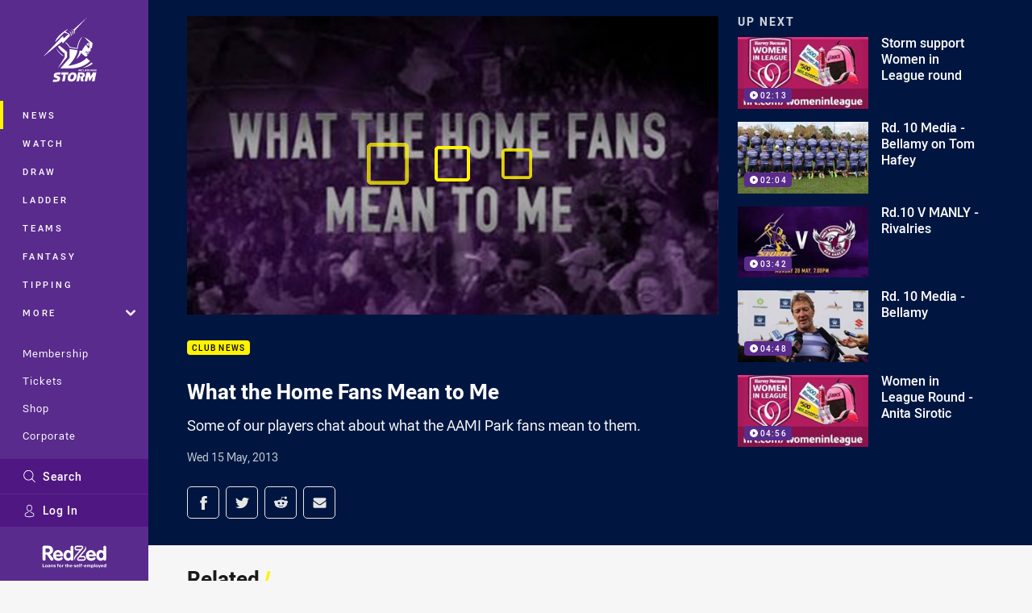

--- FILE ---
content_type: text/html; charset=utf-8
request_url: https://www.google.com/recaptcha/api2/aframe
body_size: 182
content:
<!DOCTYPE HTML><html><head><meta http-equiv="content-type" content="text/html; charset=UTF-8"></head><body><script nonce="jxH-8SMeJ-aCeKioLSpxnQ">/** Anti-fraud and anti-abuse applications only. See google.com/recaptcha */ try{var clients={'sodar':'https://pagead2.googlesyndication.com/pagead/sodar?'};window.addEventListener("message",function(a){try{if(a.source===window.parent){var b=JSON.parse(a.data);var c=clients[b['id']];if(c){var d=document.createElement('img');d.src=c+b['params']+'&rc='+(localStorage.getItem("rc::a")?sessionStorage.getItem("rc::b"):"");window.document.body.appendChild(d);sessionStorage.setItem("rc::e",parseInt(sessionStorage.getItem("rc::e")||0)+1);localStorage.setItem("rc::h",'1769079520377');}}}catch(b){}});window.parent.postMessage("_grecaptcha_ready", "*");}catch(b){}</script></body></html>

--- FILE ---
content_type: image/svg+xml
request_url: https://www.melbournestorm.com.au/.theme/storm/badge-light.svg?bust=202512030522
body_size: 2876
content:
<svg clip-rule="evenodd" fill-rule="evenodd" stroke-linejoin="round" stroke-miterlimit="1.414" viewBox="0 0 100 100" xmlns="http://www.w3.org/2000/svg"><path d="m30.848 82.045-.591 2.835-3.567-.001c-.512.003-1.065.031-1.338.187-.302.172-.385.397-.407.709-.098 1.368 5.496.647 5.224 4.479-.102 1.423-.693 2.753-1.63 3.472-1.101.845-2.675 1.141-4.325 1.157h-4.321l.595-2.81 3.543-.002c.43 0 1.391 0 1.788-.247.293-.182.547-.566.569-.868.021-.297-.218-.505-.603-.684-1.407-.654-4.767-.95-4.55-4.029.098-1.38.605-2.479 1.519-3.143 1.015-.738 2.493-1.028 3.949-1.055zm20.853 1.332c-.687-.746-1.658-1.307-3.161-1.4-4.701-.29-7.364 3.075-8.016 6.983-.49 2.936.605 5.296 4.14 5.514 1.848.115 3.443-.239 4.663-1.066 1.882-1.276 2.958-3.545 3.353-5.916.281-1.689-.051-3.105-.979-4.115zm-10.056-1.332-.602 2.834h-3.893l.58 2.602-1.418 6.752h-3.597l1.962-9.354h-3.243l.601-2.834zm18.711 0c2.648 0 3.997 1.338 3.84 3.578-.116 1.672-.934 2.979-2.659 3.798l1.01 4.812h-3.619l-1.403-6.797h1.325c1.161 0 2.031-.29 2.145-1.459.091-.944-.557-1.287-1.539-1.287h-2.503l.54 2.749-1.47 6.794h-3.58l2.565-12.188zm11.865 5.516h.036l3.112-5.517h4.626l-2.566 12.189h-3.595l1.262-6.074.267-.969h-.037l-4.138 6.499h-1.065l-1.338-6.499h-.037l-.151 1.073-1.226 5.97h-3.58l2.564-12.189h4.714zm-23.166-.076c-.432 2.594-1.587 4.197-3.49 4.079-1.22-.075-1.686-.977-1.416-2.598.435-2.611 1.588-4.196 3.49-4.079 1.22.075 1.689.96 1.416 2.598zm17.907-8.464c-.163.77.053 1.392.93 1.392.876 0 1.358-.622 1.521-1.392.163-.766-.055-1.385-.931-1.385-.877 0-1.357.619-1.52 1.385zm4.006-1.344-.365 1.717c-.05.234-.04.508.38.508.412 0 .538-.274.588-.508l.365-1.717h.623l-.365 1.717c-.15.703-.658 1.019-1.324 1.019-.67 0-1.039-.316-.89-1.019l.365-1.717zm-8.928 0h.622l-.464 2.185h1.19l-.109.512h-1.812zm16.999 0h1.86l-.109.512h-1.238l-.113.535h1.055l-.109.512h-1.055l-.133.626h1.258l-.11.512h-1.88zm-4.576 0c.574 0 .875.341.761.872a1.014 1.014 0 0 1 -.681.786l.221 1.039h-.625l-.308-1.463h.309c.218 0 .408-.112.462-.362.054-.254-.091-.36-.284-.36h-.512l-.465 2.185h-.623l.574-2.697zm-14.99 0h1.861l-.11.512h-1.237l-.113.535h1.054l-.108.512h-1.056l-.132.626h1.257l-.109.512h-1.88zm17.872 1.682h.008l.13-.667.215-1.015h.567l-.573 2.697h-.606l-.742-1.619h-.009l-.112.604-.216 1.015h-.568l.574-2.697h.567zm-11.643-1.682c.579 0 .836.261.743.701a.823.823 0 0 1 -.547.595l-.002.009c.271.087.453.292.379.643-.099.463-.488.749-1.067.749h-1.238l.573-2.697zm-8.675 1.467h.007l.846-1.467h.862l-.573 2.697h-.622l.292-1.401.1-.392h-.008l-1.042 1.675h-.24l-.36-1.675h-.008l-.073.392-.292 1.401h-.567l.573-2.697h.806zm11.763-.123c-.111.528-.357.881-.79.881-.431 0-.527-.353-.416-.881.114-.531.357-.872.789-.872.433 0 .531.341.417.872zm-3.438.226h-.52l-.13.615h.544c.213 0 .373-.079.421-.305.047-.219-.077-.31-.315-.31zm.197-1.058h-.491l-.117.547h.491c.215 0 .346-.075.388-.274.039-.183-.056-.273-.271-.273zm-25.895-24.613-10.5-8.729-1.996 1.628c3.056 5.388 9.297 9.589 9.297 9.589l-.013 4.691-9.649 15.679 12.827-15.172zm4.873 22.858h-14.16l12.659-14.386v-12.3l11.037 1.652c-1.753 11.516-12.873 21.46-12.873 21.46s18.135-2.27 25.314-10.853l4.849 4.463c-10.127 9.499-22.565 9.964-26.826 9.964zm16.5-.609c7.018-1.077 11.329-3.873 14.082-5.895l-1.81-1.685c-1.801 1.567-5.632 4.903-12.272 7.58zm8.88-35.546.373 6.33.723.847-2.09 1.272-3.069-4.948s-3.531 3.316-5.782 8.505l-3.083-.463s-.661 5.252-4.532 11.647c.047-.033.092-.068.137-.102 4.723-3.48 6.427-8.273 6.427-8.273s4.218 3.864 4.601 4.177c.135.109.435.33.817.521.412.206.81.219 1.302.206.358-.009.778-.027 1.065-.322.689-.796 1.238-1.596 1.238-1.596l-1.456-1.683.268-.766 1.902 1.192.739-.735-2.98-1.854-1.717.481.44-1.026 1.268-.734 2.483 1.827.781.543.528-1.377-1.126-1.038-.043-.732 2.078.969.765-.271.279-4.549 1.629.12.992-6.847s-6.447-5.813-11.586-8.233c1.702 1.932 6.629 6.912 6.629 6.912zm-35.97-8.623-27.649 29.122 26.448-21.454.854 2.951 9.294-10.017.05.158s.681.092.624-.232c-.059-.33-.512-2.516-.645-3.254-.028-.155-.075-.255-.242-.34-1.018-.483-5.545-2.475-5.12-3.023.453-.584 3.475-3.439 3.475-3.439s-2.95 1.43-5.613 3.391c-6.135 4.521-9.483 8.588-10.704 10.753-.841 1.489-1.504 3.88-1.504 3.88l12.406-13.006s2.758.568 6.142 1.971l-6.848 6.147zm.399 26.952c-4.935-2.963-9.78-10.024-9.78-10.024 2.924 6.857 8.539 10.318 9.772 11.078zm19.878-8.991c1.549-11.719 7.097-17.017 7.097-17.017-5.698 3.454-7.428 12.572-7.969 15.833l-9.797-1.587c-1.465-2.158-3.036-4.521-5.517-6.438l-.602.644c2.314 2.054 4.381 4.915 5.564 6.769.504.085 11.024 1.766 11.224 1.796zm15.106-8.861c-1.351.996-2.978 2.535-2.978 2.535l2.721 2.369zm-25.011-13.57a.594.594 0 0 1 .181.373c.11.878.508 4.05.525 4.177.02.148.86-.282.83-.64-.024-.306-.244-3.001-.307-3.759a.369.369 0 0 0 -.179-.303c-.085-.053-3.588-2.341-3.588-2.341s2.455 2.401 2.538 2.493zm2.656-1.308c.051.735.278 4.08.293 4.252.016.194.879-.324.865-.652-.014-.293-.175-3.301-.211-3.973a.245.245 0 0 0 -.124-.198c-.074-.045-3.565-2.02-3.565-2.02l2.641 2.366a.35.35 0 0 1 .101.225zm2.29-1.27.096 4.02c.007.23.846-.294.848-.635.002-.271-.014-2.641-.021-3.601l16.902-18.091-18.608 16.79-2.293-1.212s2.901 2.416 2.954 2.469c.055.051.12.157.122.26z" fill="#fff" fill-rule="nonzero"/></svg>

--- FILE ---
content_type: text/vtt
request_url: https://vcdn-prod.nrl.com/vod/10802173-1575672766/thumbs.vtt
body_size: 408
content:
WEBVTT

00:00:00.000 --> 00:00:04.929
sprite0.jpg#xywh=0,0,320,240

00:00:04.929 --> 00:00:09.859
sprite0.jpg#xywh=320,0,320,240

00:00:09.859 --> 00:00:14.788
sprite0.jpg#xywh=640,0,320,240

00:00:14.788 --> 00:00:19.718
sprite0.jpg#xywh=960,0,320,240

00:00:19.718 --> 00:00:24.647
sprite0.jpg#xywh=1280,0,320,240

00:00:24.647 --> 00:00:29.577
sprite0.jpg#xywh=0,240,320,240

00:00:29.577 --> 00:00:34.507
sprite0.jpg#xywh=320,240,320,240

00:00:34.507 --> 00:00:39.436
sprite0.jpg#xywh=640,240,320,240

00:00:39.436 --> 00:00:44.366
sprite0.jpg#xywh=960,240,320,240

00:00:44.366 --> 00:00:49.295
sprite0.jpg#xywh=1280,240,320,240

00:00:49.295 --> 00:00:54.225
sprite0.jpg#xywh=0,480,320,240

00:00:54.225 --> 00:00:59.155
sprite0.jpg#xywh=320,480,320,240

00:00:59.155 --> 00:01:04.084
sprite0.jpg#xywh=640,480,320,240

00:01:04.084 --> 00:01:09.014
sprite0.jpg#xywh=960,480,320,240

00:01:09.014 --> 00:01:13.943
sprite0.jpg#xywh=1280,480,320,240

00:01:13.943 --> 00:01:18.873
sprite0.jpg#xywh=0,720,320,240

00:01:18.873 --> 00:01:23.803
sprite0.jpg#xywh=320,720,320,240

00:01:23.803 --> 00:01:28.732
sprite0.jpg#xywh=640,720,320,240

00:01:28.732 --> 00:01:33.662
sprite0.jpg#xywh=960,720,320,240

00:01:33.662 --> 00:01:38.591
sprite0.jpg#xywh=1280,720,320,240

00:01:38.591 --> 00:01:43.521
sprite0.jpg#xywh=0,960,320,240

00:01:43.521 --> 00:01:48.451
sprite0.jpg#xywh=320,960,320,240

00:01:48.451 --> 00:01:53.380
sprite0.jpg#xywh=640,960,320,240

00:01:53.380 --> 00:01:58.310
sprite0.jpg#xywh=960,960,320,240

00:01:58.310 --> 00:02:03.239
sprite0.jpg#xywh=1280,960,320,240




--- FILE ---
content_type: image/svg+xml
request_url: https://www.melbournestorm.com.au/siteassets/.lookups/sponsors/tla-footer-minify.svg?preset=sponsor-small
body_size: 3235
content:
<svg id="a314e539-8f40-4e7a-91e0-6dd581738750" data-name="bbd664ae-47d9-4141-becc-86361127e23c" xmlns="http://www.w3.org/2000/svg" xmlns:xlink="http://www.w3.org/1999/xlink" viewBox="0 0 225.03 166.94"><defs><linearGradient id="a833ecb1-099b-479c-a6fd-9318c67a9875" x1="48.39" y1="246.19" x2="161.44" y2="246.19" gradientTransform="matrix(1, 0, 0, -1, -48.39, 346.19)" gradientUnits="userSpaceOnUse"><stop offset="0" stop-color="aqua"/><stop offset="1" stop-color="blue"/></linearGradient><clipPath id="ee489e17-718b-4f51-9f60-0ff98699df78" transform="translate(25.03 -14.03)"><path d="M40.57,47.28a55,55,0,0,0-37.26,34A54.09,54.09,0,0,0,15.48,137.8,56.23,56.23,0,0,0,42.31,153a61.46,61.46,0,0,0,7.61,1.32c1.95.18,3.91.3,5.86.3H56q.81,0,1.62,0a56,56,0,0,0,7.54-.75c1.24-.18,2.47-.46,3.68-.73s2.49-.64,3.66-1l1.68-.54.42-.14.21-.07.1,0,.18-.06.86-.33,1.72-.66,1.67-.73c1.13-.47,2.2-1.05,3.28-1.59s2.12-1.15,3.14-1.77a57.09,57.09,0,0,0,11-8.71,56.47,56.47,0,0,0,13.42-21.85,55.84,55.84,0,0,0,1.39-30.77c-.14-.7-.36-1.4-.54-2.08s-.38-1.36-.57-1.91-.37-1.14-.55-1.69l-.07-.2-.12-.31-.17-.43-.33-.84-.64-1.59a13.22,13.22,0,0,0-.66-1.49c-.46-.95-1.56-3.1-1.57-3.11l-7.07,4.08c.34.65,1,1.74,1.37,2.48a10.35,10.35,0,0,1,.6,1.26l.59,1.37.3.7.16.37,0,.09,0,0v0s0,0,0-.07l.07.21c.2.54.4,1.1.6,1.67s.38,1.12.54,1.65.34,1.08.48,1.68a48.49,48.49,0,0,1-.54,26.73,51.62,51.62,0,0,1-4.34,10.08,50.7,50.7,0,0,1-16.59,17.49c-.9.57-1.82,1.12-2.76,1.66s-1.91,1.05-2.91,1.5l-1.49.7-1.53.63-.77.32h0l-.1,0-.21.07-.41.15-1.66.59a51.73,51.73,0,0,1-52.22-11.94A50.67,50.67,0,0,1,5.8,82.19a52.67,52.67,0,0,1,14.43-22A53.67,53.67,0,0,1,41,48.52a55,55,0,0,1,10.46-2l2.51-.19,2.46,0a21,21,0,0,1,2.38,0c.79,0,1.56.05,2.31.13a53.84,53.84,0,0,1,22.25,7l.16-.29a48.74,48.74,0,0,0-6.93-3.47,60.82,60.82,0,0,0-15.4-4,55.47,55.47,0,0,0-20.6,1.61" fill="none"/></clipPath><linearGradient id="e949f8e5-ac2b-4482-8cfb-48f43226331d" x1="-321.49" y1="-958.42" x2="-320.58" y2="-958.42" gradientTransform="translate(43392.49 129464.56) scale(134.98)" xlink:href="#a833ecb1-099b-479c-a6fd-9318c67a9875"/></defs><g id="b4b948dc-4c8c-4a56-8b5b-6ab489ba3ace" data-name="f4b6387b-d881-42a7-836f-86a237b4bd77"><path d="M40.57,47.28a55,55,0,0,0-37.26,34A54.09,54.09,0,0,0,15.48,137.8,56.23,56.23,0,0,0,42.31,153a61.46,61.46,0,0,0,7.61,1.32c1.95.18,3.91.3,5.86.3H56q.81,0,1.62,0a56,56,0,0,0,7.54-.75c1.24-.18,2.47-.46,3.68-.73s2.49-.64,3.66-1l1.68-.54.42-.14.21-.07.1,0,.18-.06.86-.33,1.72-.66,1.67-.73c1.13-.47,2.2-1.05,3.28-1.59s2.12-1.15,3.14-1.77a57.09,57.09,0,0,0,11-8.71,56.47,56.47,0,0,0,13.42-21.85,55.84,55.84,0,0,0,1.39-30.77c-.14-.7-.36-1.4-.54-2.08s-.38-1.36-.57-1.91-.37-1.14-.55-1.69l-.07-.2-.12-.31-.17-.43-.33-.84-.64-1.59a13.22,13.22,0,0,0-.66-1.49c-.46-.95-1.56-3.1-1.57-3.11l-7.07,4.08c.34.65,1,1.74,1.37,2.48a10.35,10.35,0,0,1,.6,1.26l.59,1.37.3.7.16.37,0,.09,0,0v0s0,0,0-.07l.07.21c.2.54.4,1.1.6,1.67s.38,1.12.54,1.65.34,1.08.48,1.68a48.49,48.49,0,0,1-.54,26.73,51.62,51.62,0,0,1-4.34,10.08,50.7,50.7,0,0,1-16.59,17.49c-.9.57-1.82,1.12-2.76,1.66s-1.91,1.05-2.91,1.5l-1.49.7-1.53.63-.77.32h0l-.1,0-.21.07-.41.15-1.66.59a51.73,51.73,0,0,1-52.22-11.94A50.67,50.67,0,0,1,5.8,82.19a52.67,52.67,0,0,1,14.43-22A53.67,53.67,0,0,1,41,48.52a55,55,0,0,1,10.46-2l2.51-.19,2.46,0a21,21,0,0,1,2.38,0c.79,0,1.56.05,2.31.13a53.84,53.84,0,0,1,22.25,7l.16-.29a48.74,48.74,0,0,0-6.93-3.47,60.82,60.82,0,0,0-15.4-4,55.47,55.47,0,0,0-20.6,1.61" transform="translate(25.03 -14.03)" fill="url(#a833ecb1-099b-479c-a6fd-9318c67a9875)"/><g clip-path="url(#ee489e17-718b-4f51-9f60-0ff98699df78)"><rect x="-2.86" y="36.66" width="123.15" height="121.67" transform="translate(-15.85 28.39) rotate(-30)" fill="url(#e949f8e5-ac2b-4482-8cfb-48f43226331d)"/></g><polygon points="52.84 77.73 44.72 77.66 44.78 71.14 68.45 71.37 68.39 77.88 60.31 77.8 60.1 100.26 52.63 100.19 52.84 77.73"/><polygon points="69.72 71.38 77.19 71.45 76.97 93.9 88.5 94.01 85.98 100.5 69.44 100.35 69.72 71.38"/><path d="M73.78,104l8.12.07-4-11.81Zm10,6.39-12-.12-1.52,4.37-8.11-.07L73.32,85.67l9.38.09,10.67,29.08-8.12-.08Z" transform="translate(25.03 -14.03)"/></g><rect x="150.14" y="71.29" width="0.75" height="29.38"/><path d="M141,94.35a1.49,1.49,0,0,0,.06-2.1l-.06-.06a2.11,2.11,0,0,0-1.35-.38H138v2.92h1.58a2.08,2.08,0,0,0,1.34-.38m.68-2.74a2.27,2.27,0,0,1,.11,3.21,1.14,1.14,0,0,1-.11.11,3,3,0,0,1-2,.61H138v2h-.93V91h2.54a3,3,0,0,1,2,.61" transform="translate(25.03 -14.03)"/><path d="M147.7,96.43a2.33,2.33,0,0,0,.9-.89,2.65,2.65,0,0,0,0-2.56,2.43,2.43,0,0,0-.9-.9,2.76,2.76,0,0,0-2.58,0,2.32,2.32,0,0,0-.91.9,2.65,2.65,0,0,0,0,2.56,2.36,2.36,0,0,0,.91.89,2.76,2.76,0,0,0,2.58,0m-3.06.72A3.09,3.09,0,0,1,143.4,96a3.44,3.44,0,0,1,0-3.4,3.11,3.11,0,0,1,1.24-1.2,3.88,3.88,0,0,1,3.54,0,3.2,3.2,0,0,1,1.23,1.19,3.46,3.46,0,0,1,0,3.41,3.06,3.06,0,0,1-1.23,1.19,3.82,3.82,0,0,1-3.54,0" transform="translate(25.03 -14.03)"/><polygon points="184.96 76.99 182.78 83.49 181.8 83.49 180.03 78.3 178.25 83.49 177.26 83.49 175.09 76.98 176.04 76.98 177.8 82.27 179.63 76.99 180.49 76.99 182.28 82.3 184.07 76.99 184.96 76.99"/><polygon points="190.46 82.69 190.46 83.5 185.74 83.5 185.75 76.99 190.34 77 190.34 77.8 186.68 77.8 186.67 79.8 189.93 79.8 189.93 80.59 186.67 80.59 186.67 82.69 190.46 82.69"/><path d="M170.45,94.38a1.49,1.49,0,0,0,0-2.17,2.1,2.1,0,0,0-1.34-.38h-1.58v2.93h1.58a2.08,2.08,0,0,0,1.34-.38m.49,3.15-1.4-2-.41,0h-1.61v2h-.93V91h2.54a3,3,0,0,1,2,.6,2.07,2.07,0,0,1,.72,1.67,2.25,2.25,0,0,1-.37,1.28,2.11,2.11,0,0,1-1.06.77L172,97.52Z" transform="translate(25.03 -14.03)"/><polygon points="202.75 82.7 202.75 83.51 198.03 83.51 198.04 77 202.63 77 202.63 77.81 198.97 77.81 198.97 79.81 202.23 79.81 202.22 80.6 198.97 80.6 198.96 82.7 202.75 82.7"/><path d="M181.57,96.73a3,3,0,0,0,1.39-.31,2.21,2.21,0,0,0,.93-.86,2.68,2.68,0,0,0,0-2.55,2.21,2.21,0,0,0-.93-.86,2.92,2.92,0,0,0-1.39-.31h-1.75v4.89ZM178.89,91h2.74a4,4,0,0,1,1.84.41,3,3,0,0,1,1.23,1.15,3.47,3.47,0,0,1,0,3.39,3,3,0,0,1-1.24,1.15,3.85,3.85,0,0,1-1.83.4h-2.74Z" transform="translate(25.03 -14.03)"/><path d="M192.63,96.53a.91.91,0,0,0,.4-.82q0-1.08-1.59-1.08H189.3v2.16h2.14a2.23,2.23,0,0,0,1.19-.26m-3.33-4.74v2.08h1.91a1.94,1.94,0,0,0,1.1-.27,1,1,0,0,0,.18-1.36,1.07,1.07,0,0,0-.18-.19,1.93,1.93,0,0,0-1.1-.26Zm4.34,2.95a1.72,1.72,0,0,1,.32,1.05,1.53,1.53,0,0,1-.64,1.3,3.21,3.21,0,0,1-1.86.45h-3.1V91h2.92a2.84,2.84,0,0,1,1.72.45,1.43,1.43,0,0,1,.61,1.23,1.66,1.66,0,0,1-.24.89,1.46,1.46,0,0,1-.64.56,1.66,1.66,0,0,1,.89.57" transform="translate(25.03 -14.03)"/><polygon points="222.44 81.27 222.44 83.52 221.52 83.52 221.52 81.26 218.94 77.02 219.94 77.02 222.02 80.45 224.11 77.02 225.03 77.02 222.44 81.27"/><path d="M142.06,102.68v6.26h-2.44v-6.26h-2.37v-1.94h7.2v1.94Z" transform="translate(25.03 -14.03)"/><path d="M152.26,104.7V108a7,7,0,0,1-3.51,1,4.18,4.18,0,0,1-4.4-4.2,4.25,4.25,0,0,1,4.57-4.17,5.49,5.49,0,0,1,3.46,1.24L151,103.59a3.23,3.23,0,0,0-2.1-.89,2.16,2.16,0,0,0,0,4.31,3.16,3.16,0,0,0,1.24-.32v-2Z" transform="translate(25.03 -14.03)"/><path d="M153.46,109v-8.2h2.43V109Z" transform="translate(25.03 -14.03)"/><path d="M166.63,101.6l-.9,1.87a6.9,6.9,0,0,0-2.72-.92c-.41,0-.68.14-.68.45,0,1.2,4.28.49,4.28,3.45,0,1.74-1.55,2.57-3.38,2.57a6.74,6.74,0,0,1-3.94-1.3l.91-1.85a5.62,5.62,0,0,0,3.05,1.25c.52,0,.84-.17.84-.55,0-1.23-4.27-.45-4.27-3.34,0-1.58,1.34-2.58,3.39-2.58A6.65,6.65,0,0,1,166.63,101.6Z" transform="translate(25.03 -14.03)"/><path d="M171.21,100.77c2.11,0,3.33,1,3.33,2.91s-1.22,3.07-3.34,3.07h-1.27V109H167.5v-8.19Zm-1.29,4.11h1.17a1,1,0,0,0,1.15-1.13,1,1,0,0,0-1.15-1.11h-1.17Z" transform="translate(25.03 -14.03)"/><path d="M183.93,104.86a4.47,4.47,0,0,1-8.93,0,4.48,4.48,0,0,1,8.93,0Zm-6.44,0a2.09,2.09,0,0,0,2,2.17,2,2,0,0,0,1.94-2.16,2,2,0,0,0-1.94-2.14A2.05,2.05,0,0,0,177.49,104.87Z" transform="translate(25.03 -14.03)"/><path d="M188.56,106.76h-1.28V109h-2.43v-8.19h3.81c2.2,0,3.46,1.06,3.46,2.91a2.79,2.79,0,0,1-1.38,2.61L192.4,109h-2.76Zm.1-1.87a1.12,1.12,0,1,0,0-2.24h-1.4v2.24Z" transform="translate(25.03 -14.03)"/><path d="M197.51,102.73V109h-2.44v-6.25H192.7v-2h7.19v1.94Z" transform="translate(25.03 -14.03)"/></svg>

--- FILE ---
content_type: image/svg+xml
request_url: https://www.melbournestorm.com.au/siteassets/.lookups/sponsors/fijiairways_logo.svg?preset=sponsor-small
body_size: 8409
content:
<svg viewBox="0 0 304.32 134.58" xmlns="http://www.w3.org/2000/svg" xmlns:xlink="http://www.w3.org/1999/xlink"><clipPath id="a"><path d="m0 0h304.32v134.58h-304.32z"/></clipPath><clipPath id="b"><path d="m0 0h304.32v134.58h-304.32z"/></clipPath><g clip-path="url(#a)"><g clip-path="url(#b)" fill="#41362e"><path d="m18.82 83.63c-.1.4-.07.46-.2.39-.92-.73-3.53-3.18-4.42-4.01-.9-.84-2.59-2.73-3-3.32.94-.33 7.19-.83 7.35-.83.26 0 .38 7.37.28 7.78"/><path d="m27.85 70.91c-1.36.32-5.48.26-5.57.1s-.37-6.74-.37-6.74c.15.21.33.56.42.66.1.1 2.04 2.3 2.33 2.61s1.99 2.28 2.38 2.58.81.78.81.78"/><path d="m48.68 48.42c-.46.81-.71 1.18-.87 1.48s-.49.67-.67.96c-.19.3-.41.56-.74.96-.66-.91-1.66-2.3-2.27-3.18s-1.32-2.33-1.7-2.89c.88-1.14 1.37-1.8 1.7-2.26.42-.59 1.13-1.64 1.59-2.41.46-.76.69-1.15.69-1.15.61.82 1.41 2.1 1.96 2.92.56.82 1.24 1.93 1.53 2.33.1.13.19.26.27.4.06.11.09.21.16.31.04.05.05.05.02.11-.09.22-.29.41-.44.6s-.29.39-.42.59c-.22.33-.43.67-.65 1-.05.07-.11.14-.16.22"/><path d="m26.8 86.85c.16-.24 3.21-4.68 3.31-4.85.1-.16.4-.82.58-1.17s.58-1.07.74-1.37c.16-.31 3.07-5.34 3.07-5.34.35.31.21.13.46.28s.74.33.84.41c.09.08.22.2.39.3.16.11.3.2.3.2-.31.44-1.4 2.4-1.68 2.93-.27.53-3.69 7.12-3.85 7.47s-.64 1.36-.8 1.79-.3.53-.43.75c-.17.31-.27.57-.4.8-.17.31-.31.52-.31.52-.33-.32-1.26-.58-1.5-.85-.23-.27-1.44-.93-1.44-.93.33-.48.47-.58.71-.94"/><path d="m22.66 85.18c-.12-.39-.75-8.9-.83-9.33-.07-.44 0-1.01-.08-1.26.34-.24 9.18-1.24 9.4-1.32s.4.13.21.35c-.19.21-7.28 11.6-7.62 11.99s-.55.56-.76.68c-.3-.52-.12-.5-.32-1.11"/><path d="m18.42 71.39c-.19.1-8.51 2.09-8.9 2.28-.39.18-.14-.17-.25-.12.14-.38 10.42-12.07 10.42-12.07-.06 1.02-1.16 9.79-1.28 9.91"/><path d="m6.55 70.04c-.2.12-.35-.18-.35-.18-.4-.87-.83-1.53-.98-1.81s-.22-.61-.22-.61c.81-.83 5.16-5 6.23-6.23s4.17-4.29 4.79-5.06c.63-.77.95-1.08 1.04-1.23.09-.14.3-.46.3-.46.2.51.19.88.3 1.42.12.55.61 1.47.73 1.86-1.99 2.43-4.68 4.96-5.2 5.57-.52.62-5.44 5.35-5.73 5.75s-.92.98-.92.98"/><path d="m2.74 63.4c-.24-.45-.32-.96-.4-1.19-.08-.24-.18-.92-.26-1.31s-.17-1.15-.2-1.36c.18-.07.5-.37.8-.56s3.85-3.48 4.38-4.05 1.73-1.66 2.54-2.42c.8-.76 3.27-3.43 3.7-3.74.44-.31 1.29-1.08 1.52-1.18-.76-.45-5.16-2.64-6.23-3.12s-5.6-2.88-6.2-3.19-1.75-.85-1.89-.9c.02-.52.22-1.18.28-1.72s.19-1.32.19-1.55c.69.21 7.05 3.78 7.65 4.09s1.63.66 1.96.81 4.58 2.42 4.95 2.6.68.34.68.34c.12.12.14.15.13.75-.02.6.04 1.39-.03 1.9-.07.5 0 2.73 0 2.73-1.37 1.33-2.92 3.22-4.19 4.35s-6.08 5.84-6.08 5.84c-.32.3-1.99 2.07-2.37 2.28-.41.23-.73.43-.95.61"/><path d="m3.41 46.47c.39.19 1.31.5 1.77.73.45.23.77.27 1.11.4.32.13 2.03.53 2.2.56 0 0-.18.13-.55.4-.39.29-2.05 1.68-2.91 2.36s-2.88 2.28-3.35 2.6c-.47.33-.87.46-.87.46-.31-1.75-.53-3.49-.6-4.24-.06-.75-.23-3.29-.19-3.81s.02-.6.02-.6c.74.21.92.28 1.44.47.67.25 1.67.51 1.95.65"/><path d="m17.07 40.01c-1.6-.64-13.51-5.85-13.61-5.91-.1-.05-1.55-.49-1.55-.49.03-.53.28-1.59.39-1.84.12-.24.44-.82.44-.82.4.23.92.39 1.41.68.49.28 5.7 2.68 6.98 3.24s5.73 2.37 5.94 2.44c.25.08.46.17.46.17-.23.57-.28 1-.31 1.35-.04.35-.13.77-.12.9s-.03.27-.03.27"/><path d="m19.21 33.25c.12-.15.03-.32.06-.46.02-.14-.99-3.91-1.19-4.71s-1.43-4.51-1.46-4.61-.14-.44-.28-.42c-.3.04-8.73 1.96-9.27 2.07s-.91.24-1.08.3c-.35.12-.98.47-.98.47.33.23.83.37 1.1.55s11.93 6.27 12.16 6.45.94.36.94.36"/><path d="m9.07 20.1c-.24.11-.46.17-.46.17.42-.69 1.28-2.03 1.77-2.67s2.03-2.61 2.85-3.39c.83-.77 2.13-2.01 2.5-2.34.37-.32.57-.46.57-.46.13-.05.33-.05.33-.05.14.08.15.18.26.49.14.42.64 3.88.7 4.34.07.46.35 1.96.38 2.17-.36.1-7.13 1.34-7.54 1.48-.24.09-1.06.12-1.36.26"/><path d="m21.66 28.7c-.16-.79-.58-4.38-.62-4.89-.03-.51-.52-2.89-.52-2.89.29 0 .38-.06.78-.02s6.92.69 7.12.75c.21.06.57.1.71.24-1.03.59-2.31 1.52-3.82 2.92-1.5 1.4-3.42 3.59-3.66 3.89"/><path d="m32.39 19.16c-.73 0-9.48-1.54-9.92-1.64-.44-.09-1.26-.21-1.26-.21-.21-1.5-.71-3.87-.87-4.67-.16-.81-.48-2.14-.56-2.76-.09-.69-.05-.77.39-.3.23.25 11.52 8.85 11.86 9.13.35.29.52.45.36.44"/><path d="m38.62 17.04c-.66.14-1.93.46-2.17.52-.24.07-.23.15-.35.06-.06-.05-.89-.64-1.31-.97-.43-.33-10.68-9.34-10.89-9.49-.22-.16-.19-.21-.05-.3.14-.08 1.52-1.03 1.83-1.31s.41-.29.41-.29c.2.26 3.46 3.41 4.12 3.98 1.13.98 3.32 2.9 4.1 3.59s2.28 2.19 2.75 2.61c.47.43 1.32 1.27 1.38 1.33s.16.25.16.25"/><path d="m31.58 3.59c-.2-.22-.39-.38.04-.52s1.4-.55 2.03-.73.84-.25.84-.25c.94 1.2 2.1 2.28 3.09 3.27s6.61 6.4 7.21 7c.59.6 2.4 2.73 2.4 2.73.38-.56 2.92-8.01 3.17-8.44.25-.42 1.92-4.22 2.05-4.56s.79-1.59.79-1.59c.41.08.76.11 1.04.18.31.09 1.09.18 1.31.23s.38.18.38.18c-.23.28-.3.64-.52 1.19s-1.3 3.13-1.83 4.38c-.52 1.25-2.65 7.53-2.88 7.95-.24.41-.61 1.02-.69 1.27-.65-.13-5.73.06-5.73.06-.08-.07-.24-.28-.46-.45s-3.87-3.85-4.39-4.35c-.53-.51-6.11-5.91-6.4-6.28-.23-.28-.98-.79-1.43-1.28"/><path d="m45.96 8.4c-.56-.73-1.8-2.1-2.88-3.32s-2.31-2.72-2.62-3.04-1.09-1.21-1.09-1.21c1.35-.39 1.99-.43 2.99-.53 1.36-.13 2.93-.18 3.72-.23.77-.05 1.42-.05 1.91-.05.49-0 .95-.02.95-.02-.43 1.62-2.98 8.4-2.98 8.4"/><path d="m53.42 16.79c.28-.47.71-1.08.94-1.47s4.34-7.17 4.69-7.71 1.8-2.74 2.07-3.18c.26-.43.58-.97.58-.97.69-.04 1.8.22 2.35.42s1.32.43 1.53.57c.22.13.41.26.41.26-.74 1.06-1.01 1.44-1.13 1.66-.26.49-1.9 2.4-2.34 2.96s-.95 1.46-1.47 2.03c-.51.57-3 4.13-3.39 4.67-.39.55-.64.98-.73 1.18-.18.39-.07.48-.42.43-.35-.06-1.22-.4-1.67-.51s-1.41-.34-1.41-.34"/><path d="m61.12 19.2c.63-1.02 2.34-3.7 3.02-4.63.67-.93 2.92-3.95 3.44-4.58.51-.63 2.18-2.83 2.46-3.15s.13.15.09.82c-.03.62-.45 6.57-.45 7.12s-.18.84-.3 1.08c-.39.3-.61.47-1.1.62s-6.21 2.54-6.57 2.63-.59.09-.59.09"/><path d="m69.51 26.85c-.49-.43-1.39-1.29-2.07-1.9-.69-.62-1.91-1.61-2.43-2.06-.53-.45-1.26-1.11-1.41-1.14.6-.29 1.52-.35 1.99-.46s2.94-.6 3.2-.7c.31-.12.57-.21.7-.23.34-.06.28-.18.25.44s-.16 5.3-.15 5.55c0 .24.08.65-.07.52"/><path d="m73.17 29.13c-.23.3-.31.35-.3.24-.03-.62 0-1.28.03-1.6.02-.32.12-1.26.12-1.55s.12-1.97.13-2.53c0-.56.2-2.79.19-3.03 1-.3 1.94-.39 2.6-.5.66-.1 4.93-.97 5.34-1.04.42-.07.71-.16.88-.19.16-.03-.05.14-.39.4-.34.27-.99.91-1.46 1.23s-3.43 3.93-4.12 4.77-2.83 3.49-3.01 3.8"/><path d="m75.02 37.08c-.18-.59-.47-2.12-.55-2.5-.08-.37-.14-1.03-.26-1.19.31-.28.33-.4.57-.61s3.03-3.31 3.54-3.78c.51-.46 2.64-2.6 2.89-2.9.26-.31.62-.97.91-1.28s2.04-2.4 2.3-2.61.58-.45.58-.45c.3.3.48.52.82 1.06s.67.92.78 1.13.38.71.47.81c-1.54 1.26-1.2.99-1.47 1.18s-.74.69-.79.76c-.09.13-.33.49-.68.8s-7.4 7.99-7.65 8.23c-.24.23-.45.48-.6.65s-.64.51-.87.7"/><path d="m80.72 16.37c-.57.08-.62.08-.97.16-.24.05-6.59.89-6.59.89s.07-.87.08-1.27c.02-.39.35-5.28.45-5.71.12-.53.1-.71.16-1.16.03-.23 0-.4.11-.49.08-.07.18.08.27.19.13.14.09.05.34.33s1 .87 1.33 1.29 3.07 3.46 3.42 3.87.64.83.92 1.18c.27.35.48.72.48.72"/><path d="m78.13 43.14c-.18.27-.3.38.02.55.33.17 8.09 3.01 9.05 3.31.95.31 3.22 1.19 3.62 1.35.41.16.75.37.75.37.05.58.09 1.04.08 1.78 0 .74-.04 1.38-.14 1.7-.82-.28-2.29-.91-2.98-1.2-.7-.28-2.66-1.02-3.54-1.34s-2.46-.91-3.24-1.21c-.79-.3-5.3-2.03-5.69-2.12.1-.59.12-1.64.19-2.11.08-.46-.05-1.33-.1-1.79s-.05-1.14-.08-1.35c-.04-.31.1-.38.36-.6.26-.21 1.47-1.32 2.21-1.93s9.98-8.59 10.23-8.8c.26-.21.76-.67.76-.67s.07.12.14.4.03.3.24.72c.22.42.48 1.01.65 1.66.18.65.2 1.25.2 1.25-1.23.75-1.98 1.3-2.82 1.97-.83.67-1.8 1.32-2.19 1.64s-6.58 5.04-6.84 5.25c-.36.29-.75.9-.91 1.14"/><path d="m91.96 45.01c-.46-.25-1.41-.49-1.98-.72-.57-.22-4.39-1.52-4.77-1.64-.31-.1-.49-.1-.59-.17-.1-.06.38-.27.55-.45s5.85-4.53 6.13-4.75c.28-.23.54-.57.53-.14v1.18c.05.84.21 2.65.21 3.69 0 .53 0 1.15-.02 1.55-.02.39-.04 1.1-.07 1.44"/><path d="m90.63 58.27c-.14.25-.34.6-.49.93-.15.32-.4.72-.56.97-.23.35-.32.69-.66.96-.22-.11-4.38-2.51-4.94-2.79-.56-.29-8.09-4.56-8.27-4.71s-.18-.33-.19-.65-.02-1.49-.01-1.85c.02-.37 0-.96 0-.96.82.43 1.86.92 2.43 1.22s5.02 2.63 5.82 3.06 2.79 1.38 3.31 1.77c.53.39 1.21.78 1.67 1.08s1 .51 1.25.63c.29.14.65.34.65.34"/><path d="m85.88 66.19c-.67.29-9.43 1.15-9.96 1.17s-1.26.08-1.26.08c-.04-.9-.17-2.04-.21-2.83-.05-.79-.15-2.24-.24-2.86s-.24-2.34-.33-2.91c-.08-.57-.02-.92 0-1.18s.14-.18.32 0c.14.13 2.32 1.68 3.37 2.51s6.89 4.91 7.29 5.28 1.01.76 1.01.76"/><path d="m71.04 69.25c-1.57.2-6.64.6-6.88.56-.23-.04-.31-.15-.11-.28.21-.13 1.64-1.15 2.02-1.43.38-.27 1.34-1.17 1.9-1.76s1.63-2 1.94-2.39.48-.64.89-.99c.02.35.05.81.08 1.22.03.4.29 4.56.15 5.07"/><path d="m74.41 81.97-.17.05-.04-.15c-.13-.37-.32-9.59-.36-9.89 1.24-.09 10.28-1.03 10.8-1.18.03.2-.05.2-.08.36-.02.16-1.68 2.64-1.77 2.79s-2.36 2.82-2.99 3.55c-.63.72-5.1 4.16-5.39 4.48"/><path d="m70.78 82.43c.05.35.39 1.36.21 1.68-.17.04-.6.05-.83-.28-.23-.32-9.61-9.25-9.97-9.73-.37-.48-.73-.82-.73-.82.75-.07 7.96-.07 8.47 0s1.66-.01 1.66-.01c.27.58 1.06 8.42 1.18 9.16"/><path d="m64.11 88.19c-.46-.76-.62-1.11-.92-1.48-.29-.37-2.35-2.72-3.16-3.59s-6.71-7.6-6.92-7.74c-.21-.15-.09-.13.18-.21s.8-.22 1.25-.32.82-.26.82-.26c.75.78 1.05 1.11 1.99 2.08s7.6 8.14 8.3 8.92c.69.79.98 1.11 1.12 1.31-.17.15-.39.33-.93.5-.54.16-1.07.6-1.73.8"/><path d="m59.2 90.16c-.3.19-1.18.38-1.56.54s-2.1.49-2.1.49c-.73-1.2-1.8-2.36-2.59-3.4-.8-1.05-3.07-3.96-3.58-4.64-.51-.67-5.42-5.77-5.42-5.77-.44.66-.74.78-1.15 1.65-.42.87-6.32 12.56-6.38 12.79-.44-.2-1.5-.37-1.93-.55s-.99-.39-1.22-.55c.27-.82.69-1.64 1.13-2.28s.37-.29.57-.73c.21-.44 1.24-2.33 1.52-2.89.29-.56 4.01-7.92 4.13-8.18.12-.25.23-.51.42-.78 1.15.16 4.11.23 4.83.24 1.52 1.26 2.58 2.21 3.98 3.87 1.4 1.65 2.36 2.74 3.43 3.84 1.06 1.11 5.57 6.09 5.92 6.36"/><path d="m41.45 92.71c-.55-.02-.81-.22-1.05-.24l-.17-.04.03-.11c.42-.71.53-1.22.95-2.01s1.46-3.12 1.68-3.58.65-1.5.92-1.94c.26-.43.58-1.15.74-1.29.46.57 1 1.17 1.54 1.77s2.03 2 2.76 2.76c.74.76 1.12 1.22 1.6 1.87.48.64 1.01 1.35 1.24 1.68.23.32.15.41-.61.56-.81.16-.93.17-1.99.41s-2.01.36-2.73.35c-.72 0-.76.05-1.54.03-.92-.02-1.07 0-1.07 0-.76.04-1.88-.2-2.31-.21"/><path d="m46.11 65.46c-.1-.27-.43-.97-.59-1.43s-.42-1.63-.49-2.16c-.07-.54-.29-1.96-.28-2.17s.08-1 .2-1.45.14-.69.25-.93c.08-.16.28-.87.39-1.16.12-.3.14-.55.25-.84.08-.24.12-.43.23-.73.3.29.51.71.69 1.15s.35 1.04.45 1.6c.09.56.22 1.82.12 2.58-.1.75-.15 1.64-.29 2.34s-.37 1.87-.53 2.26c-.17.39-.17.75-.4.97"/><path d="m39.54 61.08c-.03-.27-.06-.65-.03-.9s.15-1.11.27-1.68.46-1.37.66-1.85c.21-.48.78-1.29 1.13-1.7.36-.41.81-.93.9-1.01.15-.16.2-.07.23.29.02.19.1.44.05.99s-.3 1.58-.49 2.14-.41 1.15-.93 1.69c-.52.55-1.09 1.31-1.28 1.55-.18.24-.33.42-.51.49"/><path d="m35.65 57.03c-.34.2-.57.25-.38 0s.73-1.37.93-1.75.99-1.58 1.33-1.89 1.13-1.19 1.84-1.61.77-.43 1.05-.48c.19-.03.17.06-.07.46-.24.41-.33.79-.75 1.51-.42.71-.71 1.21-1.47 1.99s-1.33 1.07-1.76 1.35-.52.27-.73.41"/><path d="m36.06 51.32c.34-.24.67-.48 1.03-.7.13-.08.25-.16.38-.24.14-.08.24-.19.37-.28.07-.05.12-.09.19-.14.08-.05.18-.11.25-.18.09-.1.04-.16-.07-.19-.35-.09-.5-.12-.79-.06-.53.1-.81.07-1.17.14-.32.06-.35.13-.7.21-.36.08-.82.3-1.12.45s-1.17.44-1.76.87c-.59.44-1.3.96-1.5 1.22.6.02 1.68.07 2.45-.11.76-.18 1.65-.41 2.44-.98"/><path d="m38.47 45.99c-.75.21-.99.32-1.45.48s-.62.09-1.05.33c-1.31.45-2.3.54-3.14.56s-1.85.04-2.83-.04-1.84-.3-2.24-.33c-.28-.02-.69-.18-.79-.2s-.14-.08.22-.28.68-.2.92-.31c.47-.22.82-.32 1.15-.45.49-.19 1.28-.4 1.98-.6.7-.19 1.52-.26 2.09-.22s1.24.08 1.71.07c.48 0 1.15.15 1.61.24.43.09 1.11.23 1.37.42.26.2.22.16.44.33"/><path d="m46.49 35.49c-.24.4-.24.47-.48.11-.15-.23-.46-1.52-.61-2.15-.16-.63-.29-2.23-.24-3.56.03-.97.1-1.92.19-2.49.08-.57.21-1.72.78-2.32.59.84.6 1.33.83 2.25s.27 2.4.28 2.84c.02.38 0 .57 0 1.17 0 .38-.13 1.19-.16 1.6-.04.41-.14.89-.18 1.31-.04.46-.12.64-.21.85-.1.25-.19.4-.19.4"/><path d="m49.52 36.97c.46-.38 1.17-1.09 1.58-1.97.4-.88.63-1.53.87-2.23.25-.76.54-2.68.54-2.68-.63.5-1.44 1.57-1.84 1.93-.39.36-.8 1.25-.96 1.72s-.39 1.51-.51 1.95c-.13.44-.07.44-.07.7 0 .17.05.44.1.53s.12.11.29.05"/><path d="m51.97 39.38c.23-.81.91-2.08 2.05-3.03s1.03-.9 1.64-1.16c.61-.27.62-.32 1.03-.5.4-.17.12.16-.06.49s-.48 1.11-.85 1.57-.56.71-1.17 1.2-1.33 1.04-1.81 1.24c-.49.2-.83.19-.83.19"/><path d="m54.53 42.42c-.2.06-.38.12-.58.16-.14.02-.33.09-.31-.11.02-.13.07-.28.13-.4.1-.21.19-.47.32-.67s.32-.33.51-.48c.42-.33.87-.66 1.36-.86.59-.25.8-.46 1.25-.67.46-.22.76-.35 1.29-.48s.94-.18 1.2-.2c-.64.84-1.05 1.44-1.84 2.03-.8.58-1.61 1.15-2.08 1.3s-.95.3-1.25.39"/><path d="m66 45.84c-.83.28-2.1.67-3.24.78s-2.09.14-3.48.15c-1.39 0-2.56-.12-3-.2-.45-.08-.77-.19-.97-.23-.21-.04-.74-.21-.86-.35s-.46-.35.01-.5 2.43-.87 3.13-1.05c.7-.19 1.5-.26 1.95-.24.81.05 1.15.06 1.75.12.6.05 1.15.11 1.67.25s1.45.36 1.96.53c.5.18.7.35.82.46.12.12.25.27.25.27"/><path d="m62.31 51.76c-.78.04-1.66-.06-2.53-.21-.86-.16-1.76-.46-2.31-.7-.55-.25-1.71-.8-2.05-1.07-.35-.27-.44-.42-.44-.42.47-.11.89-.07 1.32-.06.43 0 1.16-.04 1.91.24s1.56.72 2.1.96 1.35.64 1.61.83c.26.2.4.43.4.43"/><path d="m58.01 57.71c-.26-.1-.77-.35-1.01-.55-.25-.21-.76-.62-1.26-.92-.5-.29-.99-.62-1.24-.94s-.97-1.39-1.41-2.12-.51-.97-.15-.71.73.41 1.18.7 1.27.89 2.03 1.69 1.13 1.39 1.47 1.95c.27.42.34.64.39.9"/><path d="m52.48 61.47c-.92-1.03-1.87-2.34-2.46-3.81-.59-1.46-.69-2.33-.75-2.89-.02-.18-.02-.75-.02-.75-.01-.29.03-.18.31.08.47.45.95 1.1 1.38 1.66.42.55.24.42.59.79s.81 1.25.91 2.17c.1.91.28 2.08.05 2.75"/><path d="m39.03 42.56c-.68-.06-1.59-.11-2.54-.38s-1.73-.51-2.33-.94c-.6-.42-1.16-.7-1.61-1.05-.28-.21-.52-.54-.6-.64-.07-.09-.19-.3-.19-.3.35-.05.41-.03.61 0 .31.06.28.07.44.13.13.05 1.56.3 2.12.48s1.08.21 1.89.85 1.55 1.15 1.91 1.37c.36.21.87.46.29.48"/><path d="m40.78 40.05c-.46-.21-1.09-.6-1.45-.8-.36-.19-.87-.44-1.33-.78s-1-.74-1.37-1.14-.54-.58-.92-1.26-.74-1.42-.87-1.66c-.13-.25-.28-.49.41-.23s.87.41 1.36.61.94.6 1.12.72c.18.11.55.39.67.54.13.14.28.31.68.72s.81.95 1.13 1.62c.32.66.49 1.13.52 1.31.01.05.04.34.04.34"/><path d="m42.44 37.36c-.76-.79-1.55-1.97-1.94-2.81s-.67-1.64-.87-2.3c-.2-.67-.34-1.39-.4-1.69-.06-.31 0-.41 0-.41.51.52.82.99 1.27 1.58s.89 1.39 1.02 1.71c.14.32.37.6.48.94.12.4.23.62.28.92.06.37.16.81.18 1.23s-.02.84-.02.84"/><path d="m156.36 134.18-2.25-1.19-2.15 1.19v-27.69l2.28 1.14 2.12-1.14z"/><path d="m204.04 115.05 5.61 19.13 2.1-1.18 2.11 1.18 8.11-27.69-2.56 1.14-1.9-1.14-5.76 20.94-6.11-20.94-1.6 1.14-1.6-1.14-6.11 20.94-5.76-20.94-1.9 1.14-2.56-1.14 8.12 27.69 2.1-1.18 2.1 1.18z"/><path d="m254.27 134.17v-11.04l-9.67-16.64 3.08 1.14 1.79-1.14 7.15 12.8 7.11-12.8 1.78 1.14 3.08-1.14-9.61 16.64v11.04l-2.41-1.19z"/><path d="m280.52 134.58c-6.11 0-11.72-2.67-10.72-8.8l2.18 1.09 2.33-1.09c-.55 3.02 2.55 4.98 6.21 4.98 4.11 0 6.61-1.72 6.61-4.08 0-6.54-16.68-3.32-16.68-13.09 0-4.93 4.66-7.5 10.32-7.5 5.96 0 11.12 2.52 9.92 8.3l-2.25-1.11-2.41 1.11c.6-2.87-1.35-4.58-5.26-4.58-3.16 0-5.76 1.51-5.76 3.82 0 5.79 16.68 3.02 16.68 12.79 0 5.43-4.71 8.15-11.17 8.15"/><path d="m178.11 124.98c2.63-1.42 4.63-4.99 4.76-8.73 0-.13.02-.88.01-1.01-.31-5.38-4.16-8.76-9-8.76h-10.41v27.69h.02s2.13-1.19 2.13-1.19l2.07 1.19v-8.06h4.88s.45 0 1.16-.08l6.38 8.14 1.71-1.19 3.93 1.19-7.65-9.2zm-10.42-2.68v-11.85h6.06c2.64 0 4.69 2.18 4.9 4.88 0 .09.05.25.05.67 0 .44-.07.86-.07.94-.35 3.25-2.58 5.35-5.26 5.35h-5.67z"/><path d="m130.62 122.29h8.22l-4.13-11.22-4.1 11.22zm6.5-15.8 10.37 27.68-2.64-1.18-1.76 1.18-2.98-8.08h-10.71l-3.04 8.08-1.76-1.18-2.65 1.18 10.37-27.68 2.4 1.14z"/><path d="m229.86 122.29h8.22l-4.18-11.22zm6.5-15.8 10.37 27.68-2.54-1.18-1.87 1.18-2.98-8.08h-10.71l-3.04 8.08-1.83-1.18-2.58 1.18 10.37-27.68 2.43 1.14z"/><path d="m170.41 6.78h-58.46v82.76l7.97-3.93v-70.87h46.57s3.93-7.97 3.93-7.97"/><path d="m170.41 26.06-3.95-7.97h-43.2l.01 67.51 7.96 3.95.01-29.84h31.92l-3.96-7.96h-27.97v-3.36h27.99l3.94-7.96h-31.93v-14.37z"/><path d="m184.12 6.78v82.76l7.96-3.94v-74.89z"/><path d="m203.4 6.78v82.76l-7.97-3.94v-74.89z"/><path d="m285.04 6.78v82.76l7.96-3.94v-74.89z"/><path d="m304.32 6.78v82.76l-7.97-3.94v-74.89z"/><path d="m257.38 60.71v-50l-7.96-3.94v52.48c0 7.71-1.86 12.69-10.12 12.69-5.5 0-9.16-2.78-12.86-6.99l-3.02 8.21c3.81 3.2 7.7 6.75 16.91 6.75s17.06-6.59 17.06-19.21"/><path d="m268.69 60.62v-53.84l-7.97 3.94v50.76c0 14.16-10.05 21.79-20.63 21.79s-16-4.88-18.98-7.65l-8.22 3.04c5.97 6.13 13.48 12.54 26.98 12.54s28.83-8.89 28.83-30.59"/></g></g></svg>